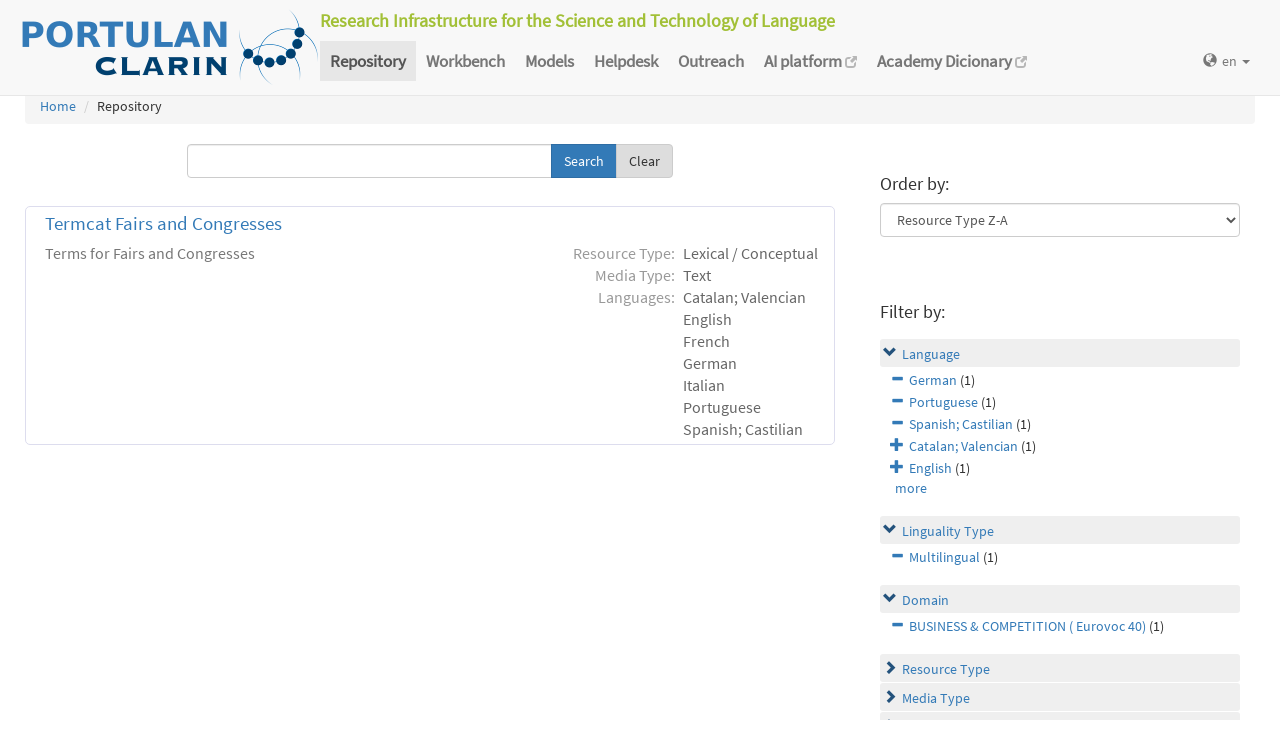

--- FILE ---
content_type: text/html; charset=utf-8
request_url: https://portulanclarin.net/repository/search/?q=&selected_facets=domainFilter_exact%3ABUSINESS%20%26%20COMPETITION%20%28Eurovoc%2040%29&selected_facets=languageNameFilter_exact%3APortuguese&selected_facets=languageNameFilter_exact%3ASpanish%3B%20Castilian&selected_facets=lingualityTypeFilter_exact%3AMultilingual&selected_facets=languageNameFilter_exact%3AGerman
body_size: 24596
content:
<!DOCTYPE html>



<html lang="en">
    <head>
        
        <meta http-equiv="Content-Type" content="text/html; charset=utf-8">
        <meta http-equiv="X-UA-Compatible" content="IE=edge">
        <meta name="viewport" content="width=device-width, initial-scale=1">
        <title>
Search and Browse &ndash; PORTULAN CLARIN
</title>
        <meta name="description" content="PORTULAN CLARIN: Research Infrastructure for the Science and Technology of Language" />
        <meta name="keywords" content="AI, artificial intelligence, arts, audio, Brazil, CLARIN, CLARIN ERIC, cognitive science, computational linguistics, computer science, corpora, corpus, CPLP, cultural creativity, cultural heritage, data sets, datasets, data, scientific data, dependency bank, dialect, dialog, dictionary, digital humanities, discourse, EEG, ERP, ESFRI, events, fMRI, grammar, healthcare, helpdesk, human language, humanities, informatics, k-center, language, language engineering, language processing tools, language promotion, language resources, language teaching, language technology, lexica, lexicon, linguistics, morphology, named entity, named entity recognizer, named entity recognition, natural language, natural language processing, NLP, open science, parser, Portugal, portuguese, portuguese language, PORTULAN CLARIN, portulanclarin.net, pos tagger, pragmatics, processing tools, repository, research infrastructure, research infrastructure roadmap, science and technology of language, scientific resources, semantic analyser, semantics, social sciences, syntactic analyser, syntax, terminology, text, tools, treebank, video, workbench" />
        <link rel="shortcut icon" href="/static/images/favicon.ico" />
        <link rel="stylesheet" href="/static/css/bootstrap.min.css">
        <link rel="stylesheet" href="/static/css/portulanclarin/base.css">
        <link rel="stylesheet" href="/static/metashare/css/metashare.css">
        <script src="/static/js/jquery.min.js"></script>
        <script src="/static/js/bootstrap.min.js"></script>
        <script src="/static/js/portulanclarin/base.js"></script>
        <script src="/static/metashare/js/metashare.js"></script>
        
        
    </head>
    <body class="beta">

    


<header>
    <nav class="navbar navbar-default navbar-fixed-top">
        <div class="container-fluid">
            <div>
                <a class="navbar-brand" href="/">
                    <img width="300" height="80" alt="PORTULAN CLARIN"
                        src="/static/images/logo-80.png">
                </a>
                <div class="designation">
                    Research Infrastructure for the Science and Technology of Language
                </div>
                <button type="button" class="navbar-toggle collapsed"
                    data-toggle="collapse" data-target=".top-nav" aria-expanded="false">
                    <span class="sr-only">Toggle navigation</span>
                    <span class="icon-bar"></span>
                    <span class="icon-bar"></span>
                    <span class="icon-bar"></span>
                </button>
            </div>
            <div class="navbar-collapse collapse top-nav">
                <ul class="nav navbar-nav">
                    <li role="presentation" class="active">
                        <a href="/repository/search/">Repository</a>
                    </li>

                    <li role="presentation">
                        <a href="/workbench/">Workbench</a>
                    </li>

                    <li role="presentation">
                        <a href="/models/">Models</a>
                    </li>

                    <li role="presentation">
                        <a href="/helpdesk/">Helpdesk</a>
                    </li>

                    <li role="presentation">
                        <a href="/outreach/">Outreach</a>
                    </li>
                </ul>
                <ul class="nav navbar-nav navbar-right">
                    
                    
                    <li class="dropdown">
                        <form id="set-language-form" action="/repository/i18n/setlang/" method="POST">
                            <div style='display:none'><input type='hidden' name='csrfmiddlewaretoken' value='h3KDBilm5EMqmGeWigQsIZsqhUdkLP6d' /></div>
                            <input name="next" type="hidden" value="">
                            <input name="language" type="hidden" value="en">
                        </form>
                        <a href="#" class="dropdown-toggle" data-toggle="dropdown" role="button"
                            aria-haspopup="true" aria-expanded="false"
                            ><span class="glyphicon glyphicon-globe" aria-hidden="true"></span>en
                            <span class="caret"></span></a>
                        <ul class="dropdown-menu set-language">
                        
                        
                        
                            
                            <li><a href="#" data-lang-code="en"
                                >en</a></li>
                            
                        
                            
                            <li><a href="#" data-lang-code="pt"
                                >pt</a></li>
                            
                        
                        </ul>
                    </li>
                </ul>
            </div>
        </div>
    </nav>
</header>


    
    <main class="container-fluid">
        
<ol class="breadcrumb">
    <li><a href="/">Home</a></li>
    
	
    <li>Repository
            
    </li>
</ol>

        <div id="messages">
            
            
            
        </div>
        
<script>
    $(document).ready(function () {
        $("#order-by-form").each(function () {
            this.reset();
        });

        $("div.filter").each(function () {
            var allDds = $(this).children("div").not('.subresult').nextUntil("div.accordion");
            if (allDds.length > 4) {
                // for 5 or less items we don't want to collapse, however, including the "more" link we would like to have at most 5 <div>s
	            var hideableDds = allDds.has("a.addableFacet"); // never hide selected facet items
	            if (hideableDds.length > 1) {
                    // don't replace a single item with a "more" link
                    hiddenDds = hideableDds.slice(
                        Math.max(0, 4 - (allDds.length - hideableDds.length))
                    ).hide();
                    var moreTxt = 'more', lessTxt = 'less';
                    hiddenDds.last().after($("<div><a href='#'>" + moreTxt + "</a></div>")
                        .children().first().click({ hiddenDds: hiddenDds }, function (e) {
                            e.preventDefault();
                            $(this).text($(this).text() == moreTxt ? lessTxt : moreTxt);
                            e.data.hiddenDds.slideToggle();
                        }).parent());
                }
            }
        });

        $("div.filter").hide();

        $("div.accordion").each(function () {
            $(this).next("div.filter").find("a.removableFacet").parents("div.filter").show();
            addStatus($(this));
        });

        $("div.accordion.expanded").each(function () {
            if ($(this).next("div.filter").find("a.removableFacet").length > 0) {
                $(this).addClass("selected");
            }
        });

        $("div.accordion").click(function () {
            if ($(this).next("div.filter").attr("style") == "display: none;") {
                $(this).addClass('expanded');
                $(this).removeClass('collapsed');
            } else {
                $(this).addClass('collapsed');
                $(this).removeClass('expanded');
            }
            $(this).next("div.filter").slideToggle();
        });
    });

    function addStatus(filter) {
        if (filter.next("div.filter").attr("style") == "display: none;") {
            filter.addClass('collapsed');
            filter.removeClass('expanded');
        } else {
            filter.addClass('expanded');
            filter.removeClass('collapsed');
        }
    }
</script>

<div class="row">
    <div class="content_box col-md-8">
        <form id="search-bar" action="." method="get">
            
            <div class="input-group">
                <input name="q" id="id_q" type="text" class="form-control" value="">
                <span class="input-group-btn">
                    <input id="search_button" class="btn btn-primary" type="submit" value="Search">
                    <a class="btn btn-default" href="/repository/search/">Clear</a>
                </span>
            </div>
        </form>

        <div class="panel borderless">

            
                

                <div class="panel borderless">
                    
                        <div class="resource-info panel-body row white_box"><div class="entry-title"><a href="/repository/browse/termcat-fairs-and-congresses/4fd5d552139911eb994702420a0004093f566846e467488a8f5c635be8059aef/">Termcat Fairs and Congresses</a></div><div class="resource-description col-md-8 col-md-border"><p>Terms for Fairs and Congresses</p></div><div class="resource-tags col-md-4"><table><tr><th>Resource Type:</th><td>Lexical / Conceptual</td></tr><tr><th rowspan="1">Media Type:</th><td>Text</td></tr><tr><th rowspan="7">Languages:</th><td>Catalan; Valencian</td></tr><tr><td>English</td></tr><tr><td>French</td></tr><tr><td>German</td></tr><tr><td>Italian</td></tr><tr><td>Portuguese</td></tr><tr><td>Spanish; Castilian</td></tr></table></div></div>

                    
                    </div>

                
            
        </div>

    </div>

    <div class="right_box col-md-4">

        <div class="borderless panel panel-default">
            <div class="panel-body">
                <form id="order-by-form" action="." method="get">
                <h4>Order by:</h4>
                <select class="form-control" name="ordering" onChange="window.location.href=this.value;">
                    <option value="?q=&amp;selected_facets=domainFilter_exact%3ABUSINESS%20%26%20COMPETITION%20%28Eurovoc%2040%29&amp;selected_facets=languageNameFilter_exact%3APortuguese&amp;selected_facets=languageNameFilter_exact%3ASpanish%3B%20Castilian&amp;selected_facets=lingualityTypeFilter_exact%3AMultilingual&amp;selected_facets=languageNameFilter_exact%3AGerman&amp;sort=resourcename_asc" >Resource Name A-Z</option>
                    <option value="?q=&amp;selected_facets=domainFilter_exact%3ABUSINESS%20%26%20COMPETITION%20%28Eurovoc%2040%29&amp;selected_facets=languageNameFilter_exact%3APortuguese&amp;selected_facets=languageNameFilter_exact%3ASpanish%3B%20Castilian&amp;selected_facets=lingualityTypeFilter_exact%3AMultilingual&amp;selected_facets=languageNameFilter_exact%3AGerman&amp;sort=resourcename_desc" >Resource Name Z-A</option>
                    <option value="?q=&amp;selected_facets=domainFilter_exact%3ABUSINESS%20%26%20COMPETITION%20%28Eurovoc%2040%29&amp;selected_facets=languageNameFilter_exact%3APortuguese&amp;selected_facets=languageNameFilter_exact%3ASpanish%3B%20Castilian&amp;selected_facets=lingualityTypeFilter_exact%3AMultilingual&amp;selected_facets=languageNameFilter_exact%3AGerman&amp;sort=languagename_asc" >Language Name A-Z</option>
                    <option value="?q=&amp;selected_facets=domainFilter_exact%3ABUSINESS%20%26%20COMPETITION%20%28Eurovoc%2040%29&amp;selected_facets=languageNameFilter_exact%3APortuguese&amp;selected_facets=languageNameFilter_exact%3ASpanish%3B%20Castilian&amp;selected_facets=lingualityTypeFilter_exact%3AMultilingual&amp;selected_facets=languageNameFilter_exact%3AGerman&amp;sort=languagename_desc" >Language Name Z-A</option>
                    <option value="?q=&amp;selected_facets=domainFilter_exact%3ABUSINESS%20%26%20COMPETITION%20%28Eurovoc%2040%29&amp;selected_facets=languageNameFilter_exact%3APortuguese&amp;selected_facets=languageNameFilter_exact%3ASpanish%3B%20Castilian&amp;selected_facets=lingualityTypeFilter_exact%3AMultilingual&amp;selected_facets=languageNameFilter_exact%3AGerman&amp;sort=resourcetype_asc" >Resource Type A-Z</option>
                    <option value="?q=&amp;selected_facets=domainFilter_exact%3ABUSINESS%20%26%20COMPETITION%20%28Eurovoc%2040%29&amp;selected_facets=languageNameFilter_exact%3APortuguese&amp;selected_facets=languageNameFilter_exact%3ASpanish%3B%20Castilian&amp;selected_facets=lingualityTypeFilter_exact%3AMultilingual&amp;selected_facets=languageNameFilter_exact%3AGerman&amp;sort=resourcetype_desc"  selected>Resource Type Z-A</option>
                    <option value="?q=&amp;selected_facets=domainFilter_exact%3ABUSINESS%20%26%20COMPETITION%20%28Eurovoc%2040%29&amp;selected_facets=languageNameFilter_exact%3APortuguese&amp;selected_facets=languageNameFilter_exact%3ASpanish%3B%20Castilian&amp;selected_facets=lingualityTypeFilter_exact%3AMultilingual&amp;selected_facets=languageNameFilter_exact%3AGerman&amp;sort=mediatype_asc" >Media Type A-Z</option>
                    <option value="?q=&amp;selected_facets=domainFilter_exact%3ABUSINESS%20%26%20COMPETITION%20%28Eurovoc%2040%29&amp;selected_facets=languageNameFilter_exact%3APortuguese&amp;selected_facets=languageNameFilter_exact%3ASpanish%3B%20Castilian&amp;selected_facets=lingualityTypeFilter_exact%3AMultilingual&amp;selected_facets=languageNameFilter_exact%3AGerman&amp;sort=mediatype_desc" >Media Type Z-A</option>
                    
                </select>
                </form>
            </div>
        </div>

        
        <div class="borderless panel panel-default">
            <div class="panel-body">
                <h4>Filter by:</h4>
                
                    <div class="search-filter-group">
                        
                            
<div class="accordion"><a href="#" onclick="return false">Language</a></div>
<div class="filter">

    <div><a href="?q=&amp;selected_facets=domainFilter_exact%3ABUSINESS%20%26%20COMPETITION%20%28Eurovoc%2040%29&amp;selected_facets=languageNameFilter_exact%3APortuguese&amp;selected_facets=languageNameFilter_exact%3ASpanish%3B%20Castilian&amp;selected_facets=lingualityTypeFilter_exact%3AMultilingual" class="removableFacet">German</a>&nbsp;(1)</div>
	

    <div><a href="?q=&amp;selected_facets=domainFilter_exact%3ABUSINESS%20%26%20COMPETITION%20%28Eurovoc%2040%29&amp;selected_facets=languageNameFilter_exact%3ASpanish%3B%20Castilian&amp;selected_facets=languageNameFilter_exact%3AGerman&amp;selected_facets=lingualityTypeFilter_exact%3AMultilingual" class="removableFacet">Portuguese</a>&nbsp;(1)</div>
	

    <div><a href="?q=&amp;selected_facets=domainFilter_exact%3ABUSINESS%20%26%20COMPETITION%20%28Eurovoc%2040%29&amp;selected_facets=languageNameFilter_exact%3APortuguese&amp;selected_facets=languageNameFilter_exact%3AGerman&amp;selected_facets=lingualityTypeFilter_exact%3AMultilingual" class="removableFacet">Spanish; Castilian</a>&nbsp;(1)</div>
	



    <div><a href="?q=&amp;selected_facets=domainFilter_exact%3ABUSINESS%20%26%20COMPETITION%20%28Eurovoc%2040%29&amp;selected_facets=languageNameFilter_exact%3APortuguese&amp;selected_facets=languageNameFilter_exact%3ASpanish%3B%20Castilian&amp;selected_facets=languageNameFilter_exact%3AGerman&amp;selected_facets=lingualityTypeFilter_exact%3AMultilingual&amp;selected_facets=languageNameFilter_exact%3ACatalan%3B%20Valencian" class="addableFacet">Catalan; Valencian</a>&nbsp;(1)</div>

    <div><a href="?q=&amp;selected_facets=domainFilter_exact%3ABUSINESS%20%26%20COMPETITION%20%28Eurovoc%2040%29&amp;selected_facets=languageNameFilter_exact%3APortuguese&amp;selected_facets=languageNameFilter_exact%3ASpanish%3B%20Castilian&amp;selected_facets=languageNameFilter_exact%3AGerman&amp;selected_facets=lingualityTypeFilter_exact%3AMultilingual&amp;selected_facets=languageNameFilter_exact%3AEnglish" class="addableFacet">English</a>&nbsp;(1)</div>

    <div><a href="?q=&amp;selected_facets=domainFilter_exact%3ABUSINESS%20%26%20COMPETITION%20%28Eurovoc%2040%29&amp;selected_facets=languageNameFilter_exact%3APortuguese&amp;selected_facets=languageNameFilter_exact%3ASpanish%3B%20Castilian&amp;selected_facets=languageNameFilter_exact%3AGerman&amp;selected_facets=lingualityTypeFilter_exact%3AMultilingual&amp;selected_facets=languageNameFilter_exact%3AFrench" class="addableFacet">French</a>&nbsp;(1)</div>

    <div><a href="?q=&amp;selected_facets=domainFilter_exact%3ABUSINESS%20%26%20COMPETITION%20%28Eurovoc%2040%29&amp;selected_facets=languageNameFilter_exact%3APortuguese&amp;selected_facets=languageNameFilter_exact%3ASpanish%3B%20Castilian&amp;selected_facets=languageNameFilter_exact%3AGerman&amp;selected_facets=lingualityTypeFilter_exact%3AMultilingual&amp;selected_facets=languageNameFilter_exact%3AItalian" class="addableFacet">Italian</a>&nbsp;(1)</div>

</div>

                        
                    </div>
                
                    <div class="search-filter-group">
                        
                            
<div class="accordion"><a href="#" onclick="return false">Linguality Type</a></div>
<div class="filter">

    <div><a href="?q=&amp;selected_facets=domainFilter_exact%3ABUSINESS%20%26%20COMPETITION%20%28Eurovoc%2040%29&amp;selected_facets=languageNameFilter_exact%3APortuguese&amp;selected_facets=languageNameFilter_exact%3ASpanish%3B%20Castilian&amp;selected_facets=languageNameFilter_exact%3AGerman" class="removableFacet">Multilingual</a>&nbsp;(1)</div>
	



</div>

                        
                    </div>
                
                    <div class="search-filter-group">
                        
                            
<div class="accordion"><a href="#" onclick="return false">Domain</a></div>
<div class="filter">

    <div><a href="?q=&amp;selected_facets=languageNameFilter_exact%3APortuguese&amp;selected_facets=languageNameFilter_exact%3ASpanish%3B%20Castilian&amp;selected_facets=languageNameFilter_exact%3AGerman&amp;selected_facets=lingualityTypeFilter_exact%3AMultilingual" class="removableFacet">BUSINESS &amp; COMPETITION ( Eurovoc 40)</a>&nbsp;(1)</div>
	



</div>

                        
                    </div>
                
                    <div class="search-filter-group">
                        
                            
<div class="accordion"><a href="#" onclick="return false">Resource Type</a></div>
<div class="filter">



    <div><a href="?q=&amp;selected_facets=domainFilter_exact%3ABUSINESS%20%26%20COMPETITION%20%28Eurovoc%2040%29&amp;selected_facets=languageNameFilter_exact%3APortuguese&amp;selected_facets=languageNameFilter_exact%3ASpanish%3B%20Castilian&amp;selected_facets=languageNameFilter_exact%3AGerman&amp;selected_facets=lingualityTypeFilter_exact%3AMultilingual&amp;selected_facets=resourceTypeFilter_exact%3AlexicalConceptualResource" class="addableFacet subfacet">Lexical Conceptual Resource</a>&nbsp;(1)</div>

</div>

                        
                            
<div class="accordion"><a href="#" onclick="return false">Media Type</a></div>
<div class="filter">



    <div><a href="?q=&amp;selected_facets=domainFilter_exact%3ABUSINESS%20%26%20COMPETITION%20%28Eurovoc%2040%29&amp;selected_facets=languageNameFilter_exact%3APortuguese&amp;selected_facets=languageNameFilter_exact%3ASpanish%3B%20Castilian&amp;selected_facets=languageNameFilter_exact%3AGerman&amp;selected_facets=lingualityTypeFilter_exact%3AMultilingual&amp;selected_facets=mediaTypeFilter_exact%3Atext" class="addableFacet subfacet">Text</a>&nbsp;(1)</div>

</div>

                        
                            
<div class="accordion"><a href="#" onclick="return false">MIME Type</a></div>
<div class="filter">



    <div><a href="?q=&amp;selected_facets=domainFilter_exact%3ABUSINESS%20%26%20COMPETITION%20%28Eurovoc%2040%29&amp;selected_facets=languageNameFilter_exact%3APortuguese&amp;selected_facets=languageNameFilter_exact%3ASpanish%3B%20Castilian&amp;selected_facets=languageNameFilter_exact%3AGerman&amp;selected_facets=lingualityTypeFilter_exact%3AMultilingual&amp;selected_facets=mimeTypeFilter_exact%3ATerm%20Base%20eXchange" class="addableFacet">Term Base e Xchange</a>&nbsp;(1)</div>

</div>

                        
                    </div>
                
            </div>
        </div>
        
    </div>

</div>

    </main>
    

    


<footer>
<div class="container-fluid">
<div class="row">
<div class="col-sm-12">

<table>
    <tr>
        <td>
            <p><a href="/usage/#why">why</a></p>
            <p><a href="/usage/#how">how</a></p>
        </td>
        <td>
            <p><a href="/rationale/#mission">mission</a></p>
            <p><a href="/rationale/#operation">operation</a></p>
            <p><a href="/rationale/#timeline">timeline</a></p>
            <p><a href="/rationale/#name">name</a></p>
        </td>
        <td>
            <p><a href="/who/#staff">staff</a></p>
            <p><a href="/who/#advisory">advisory</a></p>
            <p><a href="/who/#forum">forum</a></p>
            <p><a href="/who/#network">network</a></p>
            <p><a href="/background/">background</a></p>
        </td>
        <td>
            <p><a href="/ecosystem/#collaboration">collaboration</a></p>
            <p><a href="/ecosystem/#acknowledgements">acknowledgements</a></p>
            <p><a href="/ecosystem/#certification">certification</a></p>
        </td>
        <td>
            <p><a href="/agreement/#depositing">depositing</a></p>
            <p><a href="/agreement/#licensing">licensing</a></p>
        </td>
        <td>
            <p><a href="/k-centre">k-centre</a></p>
        </td>
        <td>
            <p><a href="/legal/#terms">terms</a></p>
            <p><a href="/legal/#privacy">privacy</a></p>
        </td>
        <td>
            <p><a href="/contact/">contact</a></p>
        </td>
        <td class="social-icons">
            <a title="CLARIN ERIC" href="http://clarin.eu/"
                target="_blank"><img
                    src="/static/images/footer/clarin-20.png"
                    alt="CLARIN ERIC"></a>
            <a title="CLARIN @ Videolectures"
                href="http://videolectures.net/clarin/"
                target="_blank"><img
                    src="/static/images/footer/videolectures-20.png"
                    alt="CLARIN @ Videolectures"></a>
            <a title="CLARIN @ Github"
                href="https://github.com/clarin-eric/"
                target="_blank"><img
                    src="/static/images/footer/github-24.png"
                    alt="CLARIN @ Github"></a>
            <a title="CLARIN News"
                href="https://clarin.eu/news/" target="_blank"><img
                    src="/static/images/footer/list-24.png"
                    alt="CLARIN News"></a>
            <a title="CLARIN @ LinkedIn"
                href="https://www.linkedin.com/company/clarin-eric/"
                target="_blank"><img
                    src="/static/images/footer/linkedin-24.png"
                    alt="CLARIN @ LinkedIn"></a>
            <a title="CLARIN @ Twitter"
                href="https://twitter.com/clarineric"
                target="_blank"><img
                    src="/static/images/footer/twitter-24.png"
                    alt="CLARIN @ Twitter"></a>
            <a title="CLARIN @ YouTube"
                href="https://www.youtube.com/channel/UCJPks1mzisqsS4NrBFKIWag"
                target="_blank"><img
                    src="/static/images/footer/youtube-24.png"
                    alt="CLARIN @ YouTube"></a>

        </td>
    </tr>
</table>

</div> <!-- container-fluid -->
</div> <!-- row -->
</div> <!-- col-sm-12 -->
</footer>

    <!-- Matomo -->
<script>
  var _paq = window._paq || [];
  /* tracker methods like "setCustomDimension" should be called before "trackPageView" */
  _paq.push(['setDocumentTitle', document.title]);
  _paq.push(['trackPageView']);
  _paq.push(['enableLinkTracking']);
  (function() {
      var u="//matomo.portulanclarin.net/";
      _paq.push(['setTrackerUrl', u+'matomo.php']);
      _paq.push(['setSiteId', '1']);
      var d=document, g=d.createElement('script'), s=d.getElementsByTagName('script')[0];
      g.type='text/javascript'; g.async=true; g.defer=true; g.src=u+'matomo.js'; s.parentNode.insertBefore(g,s);
    })();
</script>
<!-- End Matomo Code -->

    </body>
</html>
